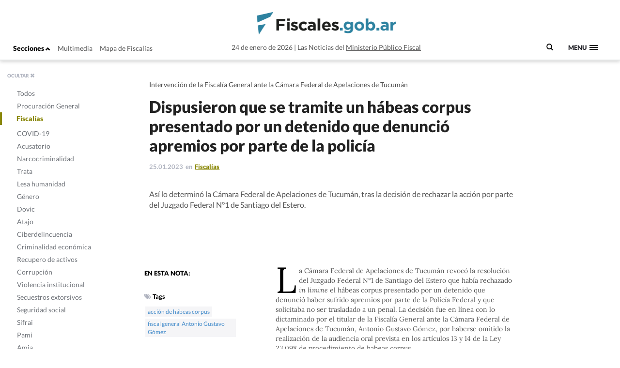

--- FILE ---
content_type: text/html; charset=UTF-8
request_url: https://www.fiscales.gob.ar/fiscalias/dispusieron-que-se-tramite-un-habeas-corpus-presentado-por-un-detenido-que-denuncio-apremios-por-parte-de-la-policia/
body_size: 12614
content:
<!DOCTYPE html>
<!--[if IE 7]>
<html class="ie ie7" lang="es-AR">
<link rel="stylesheet" type="text/css" href="ie7.css" />
<![endif]-->
<!--[if IE 8]>
<html class="ie ie8" lang="es-AR">
<link rel="stylesheet" type="text/css" href="/wp-content/themes/global-includes/css/ie8.css" />
<![endif]-->
<!--[if !(IE 7) | !(IE 8)  ]><!-->
<html lang="es-AR">
<!--<![endif]-->
<head>
    <meta charset="UTF-8" />
    <meta http-equiv="X-UA-Compatible" content="IE=edge" />
    <meta name="viewport" content="width=device-width, initial-scale=1">
    <link rel="shortcut icon" href="https://www.fiscales.gob.ar/favicon.ico" />
    <meta property="og:url" content="https://www.fiscales.gob.ar/fiscalias/dispusieron-que-se-tramite-un-habeas-corpus-presentado-por-un-detenido-que-denuncio-apremios-por-parte-de-la-policia/" />
    <meta property="og:type" content="article" />
    <meta property="og:title" content="Dispusieron que se tramite un hábeas corpus presentado por un detenido que denunció apremios por parte de la policía" />
    <meta property="og:image" content="https://www.fiscales.gob.ar/wp-content/themes/images/logo_fiscales_300.jpg"/>
<meta name="twitter:title" content="Dispusieron que se tramite un hábeas corpus presentado por un detenido que denunció apremios por parte de la policía" />
<meta name="twitter:card" content="summary_large_image" />
<meta name="twitter:image" content="https://www.fiscales.gob.ar/wp-content/themes/images/logo_fiscales_300.jpg" />
<meta name="twitter:url" content="https://www.fiscales.gob.ar/fiscalias/dispusieron-que-se-tramite-un-habeas-corpus-presentado-por-un-detenido-que-denuncio-apremios-por-parte-de-la-policia/" />
<meta name="robots" content="max-image-preview:large" />
    <title>Dispusieron que se tramite un hábeas corpus presentado por un detenido que denunció apremios por parte de la policía | Fiscales.gob.ar</title>
    <link href="https://www.fiscales.gob.ar/wp-content/themes/global-includes/bootstrap-3.2.0-dist/css/bootstrap.css" rel="stylesheet">
    <link href='https://recursos.mpf.gov.ar/StaticContent/sitios/fiscales-gob-ar.css?a' rel='stylesheet' type='text/css'>
    <link rel="profile" href="http://gmpg.org/xfn/11" />
    <link rel="pingback" href="https://www.fiscales.gob.ar/xmlrpc.php" />
        <!--[if lt IE 9]>
    <script src="https://www.fiscales.gob.ar/wp-content/themes/fiscales/js/html5.js" type="text/javascript"></script>
    <![endif]-->
    <meta name='robots' content='max-image-preview:large' />
	<style>img:is([sizes="auto" i], [sizes^="auto," i]) { contain-intrinsic-size: 3000px 1500px }</style>
	<link rel='dns-prefetch' href='//recursos.mpf.gov.ar' />
<link rel='stylesheet' id='wp-block-library-css' href='https://www.fiscales.gob.ar/wp-includes/css/dist/block-library/style.min.css?ver=6.8.3' type='text/css' media='all' />
<style id='classic-theme-styles-inline-css' type='text/css'>
/*! This file is auto-generated */
.wp-block-button__link{color:#fff;background-color:#32373c;border-radius:9999px;box-shadow:none;text-decoration:none;padding:calc(.667em + 2px) calc(1.333em + 2px);font-size:1.125em}.wp-block-file__button{background:#32373c;color:#fff;text-decoration:none}
</style>
<style id='co-authors-plus-coauthors-style-inline-css' type='text/css'>
.wp-block-co-authors-plus-coauthors.is-layout-flow [class*=wp-block-co-authors-plus]{display:inline}

</style>
<style id='co-authors-plus-avatar-style-inline-css' type='text/css'>
.wp-block-co-authors-plus-avatar :where(img){height:auto;max-width:100%;vertical-align:bottom}.wp-block-co-authors-plus-coauthors.is-layout-flow .wp-block-co-authors-plus-avatar :where(img){vertical-align:middle}.wp-block-co-authors-plus-avatar:is(.alignleft,.alignright){display:table}.wp-block-co-authors-plus-avatar.aligncenter{display:table;margin-inline:auto}

</style>
<style id='co-authors-plus-image-style-inline-css' type='text/css'>
.wp-block-co-authors-plus-image{margin-bottom:0}.wp-block-co-authors-plus-image :where(img){height:auto;max-width:100%;vertical-align:bottom}.wp-block-co-authors-plus-coauthors.is-layout-flow .wp-block-co-authors-plus-image :where(img){vertical-align:middle}.wp-block-co-authors-plus-image:is(.alignfull,.alignwide) :where(img){width:100%}.wp-block-co-authors-plus-image:is(.alignleft,.alignright){display:table}.wp-block-co-authors-plus-image.aligncenter{display:table;margin-inline:auto}

</style>
<style id='global-styles-inline-css' type='text/css'>
:root{--wp--preset--aspect-ratio--square: 1;--wp--preset--aspect-ratio--4-3: 4/3;--wp--preset--aspect-ratio--3-4: 3/4;--wp--preset--aspect-ratio--3-2: 3/2;--wp--preset--aspect-ratio--2-3: 2/3;--wp--preset--aspect-ratio--16-9: 16/9;--wp--preset--aspect-ratio--9-16: 9/16;--wp--preset--color--black: #000000;--wp--preset--color--cyan-bluish-gray: #abb8c3;--wp--preset--color--white: #ffffff;--wp--preset--color--pale-pink: #f78da7;--wp--preset--color--vivid-red: #cf2e2e;--wp--preset--color--luminous-vivid-orange: #ff6900;--wp--preset--color--luminous-vivid-amber: #fcb900;--wp--preset--color--light-green-cyan: #7bdcb5;--wp--preset--color--vivid-green-cyan: #00d084;--wp--preset--color--pale-cyan-blue: #8ed1fc;--wp--preset--color--vivid-cyan-blue: #0693e3;--wp--preset--color--vivid-purple: #9b51e0;--wp--preset--gradient--vivid-cyan-blue-to-vivid-purple: linear-gradient(135deg,rgba(6,147,227,1) 0%,rgb(155,81,224) 100%);--wp--preset--gradient--light-green-cyan-to-vivid-green-cyan: linear-gradient(135deg,rgb(122,220,180) 0%,rgb(0,208,130) 100%);--wp--preset--gradient--luminous-vivid-amber-to-luminous-vivid-orange: linear-gradient(135deg,rgba(252,185,0,1) 0%,rgba(255,105,0,1) 100%);--wp--preset--gradient--luminous-vivid-orange-to-vivid-red: linear-gradient(135deg,rgba(255,105,0,1) 0%,rgb(207,46,46) 100%);--wp--preset--gradient--very-light-gray-to-cyan-bluish-gray: linear-gradient(135deg,rgb(238,238,238) 0%,rgb(169,184,195) 100%);--wp--preset--gradient--cool-to-warm-spectrum: linear-gradient(135deg,rgb(74,234,220) 0%,rgb(151,120,209) 20%,rgb(207,42,186) 40%,rgb(238,44,130) 60%,rgb(251,105,98) 80%,rgb(254,248,76) 100%);--wp--preset--gradient--blush-light-purple: linear-gradient(135deg,rgb(255,206,236) 0%,rgb(152,150,240) 100%);--wp--preset--gradient--blush-bordeaux: linear-gradient(135deg,rgb(254,205,165) 0%,rgb(254,45,45) 50%,rgb(107,0,62) 100%);--wp--preset--gradient--luminous-dusk: linear-gradient(135deg,rgb(255,203,112) 0%,rgb(199,81,192) 50%,rgb(65,88,208) 100%);--wp--preset--gradient--pale-ocean: linear-gradient(135deg,rgb(255,245,203) 0%,rgb(182,227,212) 50%,rgb(51,167,181) 100%);--wp--preset--gradient--electric-grass: linear-gradient(135deg,rgb(202,248,128) 0%,rgb(113,206,126) 100%);--wp--preset--gradient--midnight: linear-gradient(135deg,rgb(2,3,129) 0%,rgb(40,116,252) 100%);--wp--preset--font-size--small: 13px;--wp--preset--font-size--medium: 20px;--wp--preset--font-size--large: 36px;--wp--preset--font-size--x-large: 42px;--wp--preset--spacing--20: 0.44rem;--wp--preset--spacing--30: 0.67rem;--wp--preset--spacing--40: 1rem;--wp--preset--spacing--50: 1.5rem;--wp--preset--spacing--60: 2.25rem;--wp--preset--spacing--70: 3.38rem;--wp--preset--spacing--80: 5.06rem;--wp--preset--shadow--natural: 6px 6px 9px rgba(0, 0, 0, 0.2);--wp--preset--shadow--deep: 12px 12px 50px rgba(0, 0, 0, 0.4);--wp--preset--shadow--sharp: 6px 6px 0px rgba(0, 0, 0, 0.2);--wp--preset--shadow--outlined: 6px 6px 0px -3px rgba(255, 255, 255, 1), 6px 6px rgba(0, 0, 0, 1);--wp--preset--shadow--crisp: 6px 6px 0px rgba(0, 0, 0, 1);}:where(.is-layout-flex){gap: 0.5em;}:where(.is-layout-grid){gap: 0.5em;}body .is-layout-flex{display: flex;}.is-layout-flex{flex-wrap: wrap;align-items: center;}.is-layout-flex > :is(*, div){margin: 0;}body .is-layout-grid{display: grid;}.is-layout-grid > :is(*, div){margin: 0;}:where(.wp-block-columns.is-layout-flex){gap: 2em;}:where(.wp-block-columns.is-layout-grid){gap: 2em;}:where(.wp-block-post-template.is-layout-flex){gap: 1.25em;}:where(.wp-block-post-template.is-layout-grid){gap: 1.25em;}.has-black-color{color: var(--wp--preset--color--black) !important;}.has-cyan-bluish-gray-color{color: var(--wp--preset--color--cyan-bluish-gray) !important;}.has-white-color{color: var(--wp--preset--color--white) !important;}.has-pale-pink-color{color: var(--wp--preset--color--pale-pink) !important;}.has-vivid-red-color{color: var(--wp--preset--color--vivid-red) !important;}.has-luminous-vivid-orange-color{color: var(--wp--preset--color--luminous-vivid-orange) !important;}.has-luminous-vivid-amber-color{color: var(--wp--preset--color--luminous-vivid-amber) !important;}.has-light-green-cyan-color{color: var(--wp--preset--color--light-green-cyan) !important;}.has-vivid-green-cyan-color{color: var(--wp--preset--color--vivid-green-cyan) !important;}.has-pale-cyan-blue-color{color: var(--wp--preset--color--pale-cyan-blue) !important;}.has-vivid-cyan-blue-color{color: var(--wp--preset--color--vivid-cyan-blue) !important;}.has-vivid-purple-color{color: var(--wp--preset--color--vivid-purple) !important;}.has-black-background-color{background-color: var(--wp--preset--color--black) !important;}.has-cyan-bluish-gray-background-color{background-color: var(--wp--preset--color--cyan-bluish-gray) !important;}.has-white-background-color{background-color: var(--wp--preset--color--white) !important;}.has-pale-pink-background-color{background-color: var(--wp--preset--color--pale-pink) !important;}.has-vivid-red-background-color{background-color: var(--wp--preset--color--vivid-red) !important;}.has-luminous-vivid-orange-background-color{background-color: var(--wp--preset--color--luminous-vivid-orange) !important;}.has-luminous-vivid-amber-background-color{background-color: var(--wp--preset--color--luminous-vivid-amber) !important;}.has-light-green-cyan-background-color{background-color: var(--wp--preset--color--light-green-cyan) !important;}.has-vivid-green-cyan-background-color{background-color: var(--wp--preset--color--vivid-green-cyan) !important;}.has-pale-cyan-blue-background-color{background-color: var(--wp--preset--color--pale-cyan-blue) !important;}.has-vivid-cyan-blue-background-color{background-color: var(--wp--preset--color--vivid-cyan-blue) !important;}.has-vivid-purple-background-color{background-color: var(--wp--preset--color--vivid-purple) !important;}.has-black-border-color{border-color: var(--wp--preset--color--black) !important;}.has-cyan-bluish-gray-border-color{border-color: var(--wp--preset--color--cyan-bluish-gray) !important;}.has-white-border-color{border-color: var(--wp--preset--color--white) !important;}.has-pale-pink-border-color{border-color: var(--wp--preset--color--pale-pink) !important;}.has-vivid-red-border-color{border-color: var(--wp--preset--color--vivid-red) !important;}.has-luminous-vivid-orange-border-color{border-color: var(--wp--preset--color--luminous-vivid-orange) !important;}.has-luminous-vivid-amber-border-color{border-color: var(--wp--preset--color--luminous-vivid-amber) !important;}.has-light-green-cyan-border-color{border-color: var(--wp--preset--color--light-green-cyan) !important;}.has-vivid-green-cyan-border-color{border-color: var(--wp--preset--color--vivid-green-cyan) !important;}.has-pale-cyan-blue-border-color{border-color: var(--wp--preset--color--pale-cyan-blue) !important;}.has-vivid-cyan-blue-border-color{border-color: var(--wp--preset--color--vivid-cyan-blue) !important;}.has-vivid-purple-border-color{border-color: var(--wp--preset--color--vivid-purple) !important;}.has-vivid-cyan-blue-to-vivid-purple-gradient-background{background: var(--wp--preset--gradient--vivid-cyan-blue-to-vivid-purple) !important;}.has-light-green-cyan-to-vivid-green-cyan-gradient-background{background: var(--wp--preset--gradient--light-green-cyan-to-vivid-green-cyan) !important;}.has-luminous-vivid-amber-to-luminous-vivid-orange-gradient-background{background: var(--wp--preset--gradient--luminous-vivid-amber-to-luminous-vivid-orange) !important;}.has-luminous-vivid-orange-to-vivid-red-gradient-background{background: var(--wp--preset--gradient--luminous-vivid-orange-to-vivid-red) !important;}.has-very-light-gray-to-cyan-bluish-gray-gradient-background{background: var(--wp--preset--gradient--very-light-gray-to-cyan-bluish-gray) !important;}.has-cool-to-warm-spectrum-gradient-background{background: var(--wp--preset--gradient--cool-to-warm-spectrum) !important;}.has-blush-light-purple-gradient-background{background: var(--wp--preset--gradient--blush-light-purple) !important;}.has-blush-bordeaux-gradient-background{background: var(--wp--preset--gradient--blush-bordeaux) !important;}.has-luminous-dusk-gradient-background{background: var(--wp--preset--gradient--luminous-dusk) !important;}.has-pale-ocean-gradient-background{background: var(--wp--preset--gradient--pale-ocean) !important;}.has-electric-grass-gradient-background{background: var(--wp--preset--gradient--electric-grass) !important;}.has-midnight-gradient-background{background: var(--wp--preset--gradient--midnight) !important;}.has-small-font-size{font-size: var(--wp--preset--font-size--small) !important;}.has-medium-font-size{font-size: var(--wp--preset--font-size--medium) !important;}.has-large-font-size{font-size: var(--wp--preset--font-size--large) !important;}.has-x-large-font-size{font-size: var(--wp--preset--font-size--x-large) !important;}
:where(.wp-block-post-template.is-layout-flex){gap: 1.25em;}:where(.wp-block-post-template.is-layout-grid){gap: 1.25em;}
:where(.wp-block-columns.is-layout-flex){gap: 2em;}:where(.wp-block-columns.is-layout-grid){gap: 2em;}
:root :where(.wp-block-pullquote){font-size: 1.5em;line-height: 1.6;}
</style>
<link rel='stylesheet' id='contact-form-7-css' href='https://www.fiscales.gob.ar/wp-content/plugins/contact-form-7/includes/css/styles.css?ver=6.1.1' type='text/css' media='all' />
<link rel='stylesheet' id='style-name-css' href='https://www.fiscales.gob.ar/wp-content/themes/fiscales/style.css?ver=202509161317' type='text/css' media='all' />
<link rel='stylesheet' id='font-awesome-css' href='https://www.fiscales.gob.ar/wp-content/themes/global-includes//font-awesome-4.7.0/css/font-awesome.min.css?ver=6.8.3' type='text/css' media='all' />
<link rel='stylesheet' id='dashicons-css' href='https://www.fiscales.gob.ar/wp-includes/css/dashicons.min.css?ver=6.8.3' type='text/css' media='all' />
<link rel='stylesheet' id='bxslider-css' href='https://www.fiscales.gob.ar/wp-content/themes/global-includes/jquery.bxslider/jquery.bxslider.css?ver=6.8.3' type='text/css' media='all' />
<link rel='stylesheet' id='jquery-ui-css-css' href='https://recursos.mpf.gov.ar/StaticContent//jquery-ui-1.12.1/jquery-ui.css?ver=6.8.3' type='text/css' media='all' />
<script type="text/javascript" src="https://www.fiscales.gob.ar/wp-includes/js/jquery/jquery.min.js?ver=3.7.1" id="jquery-core-js"></script>
<script type="text/javascript" src="https://www.fiscales.gob.ar/wp-includes/js/jquery/jquery-migrate.min.js?ver=3.4.1" id="jquery-migrate-js"></script>
<script type="text/javascript" src="https://www.fiscales.gob.ar/wp-content/themes/fiscales/js/helper.js?ver=6.8.3" id="helperjs-js"></script>
<script type="text/javascript" src="https://www.fiscales.gob.ar/wp-content/themes/fiscales/js/imageloaded.min.js?ver=6.8.3" id="cargar_imagedloaded-js"></script>
<script type="text/javascript" src="https://www.fiscales.gob.ar/wp-content/themes/global-includes/jquery.bxslider/jquery.bxslider.min.js?ver=202509161317" id="bxslider-script-js"></script>
<script type="text/javascript" src="https://www.fiscales.gob.ar/wp-content/themes/global-includes/js/jquery.masonry.min.js?ver=202509161317" id="mansonry-js"></script>
<script type="text/javascript" src="https://www.fiscales.gob.ar/wp-content/themes/global-includes/js/jquery.highlight.js?ver=202509161317" id="highlight-js"></script>
<script type="text/javascript" src="https://www.fiscales.gob.ar/wp-content/themes/global-includes/colorbox/jquery.colorbox-min.js?ver=202509161317" id="colorbox-js"></script>
<script type="text/javascript" src="https://www.fiscales.gob.ar/wp-content/themes/global-includes/js/helpers.js?ver=202509161317" id="helpers-js"></script>
<link rel="EditURI" type="application/rsd+xml" title="RSD" href="https://www.fiscales.gob.ar/xmlrpc.php?rsd" />
<meta name="generator" content="WordPress 6.8.3" />
<link rel="canonical" href="https://www.fiscales.gob.ar/fiscalias/dispusieron-que-se-tramite-un-habeas-corpus-presentado-por-un-detenido-que-denuncio-apremios-por-parte-de-la-policia/" />
<link rel='shortlink' href='https://www.fiscales.gob.ar/?p=180432' />
<link rel="alternate" title="oEmbed (JSON)" type="application/json+oembed" href="https://www.fiscales.gob.ar/wp-json/oembed/1.0/embed?url=https%3A%2F%2Fwww.fiscales.gob.ar%2Ffiscalias%2Fdispusieron-que-se-tramite-un-habeas-corpus-presentado-por-un-detenido-que-denuncio-apremios-por-parte-de-la-policia%2F" />
<link rel="alternate" title="oEmbed (XML)" type="text/xml+oembed" href="https://www.fiscales.gob.ar/wp-json/oembed/1.0/embed?url=https%3A%2F%2Fwww.fiscales.gob.ar%2Ffiscalias%2Fdispusieron-que-se-tramite-un-habeas-corpus-presentado-por-un-detenido-que-denuncio-apremios-por-parte-de-la-policia%2F&#038;format=xml" />
<!-- nodo:2-->    <script src="https://www.fiscales.gob.ar/wp-content/themes/global-includes/bootstrap-3.2.0-dist/js/bootstrap.min.js" ></script>
    <style type="text/css">
    html { -webkit-font-smoothing: antialiased; }
    </style>

</head>

<body>
  <header class="fs-header fs-header-mobile">
    <div class="container-fluid">
        <div class="row">
            <div class="col-md-4 header-contenedor header-contenedor-mobile">
                <ul class="menu-izquierda">
                    <li>
                        <button id="showLeftPush">Secciones <span class="glyphicon glyphicon-chevron-up"></span></button>
                    </li>
                    <li id="menu-item-12102" class="menu-item menu-item-type-custom menu-item-object-custom menu-item-12102"><a target="_blank" href="/multimedia">Multimedia</a></li>
<li id="menu-item-12103" class="menu-item menu-item-type-custom menu-item-object-custom menu-item-12103"><a href="http://www.mpf.gob.ar/mapa-fiscalias/">Mapa de Fiscalías</a></li>
                </ul>
            </div>
                        <div class="header-container col-xs-12 col-md-6">
                <div class="header-txt-2 izq">24 de enero de 2026</div>
                <div class="fs-logo"><a href="https://www.fiscales.gob.ar/" title="Fiscales.gob.ar" rel="home"><img class="img-logo" src="/wp-content/themes/fiscales/images/logofiscales-lg.png" alt="Logo"></a></div>
                <div class="fs-logo-menu hidden">
                    <a href="#0"><img class="img-logo" src="/wp-content/themes/fiscales/images/logofiscales-lg.png" alt="Logo"></a>
                </div>
                <div class="header-txt-2 der">Las Noticias del <a class="link" href="http://www.mpf.gob.ar">Ministerio Público Fiscal</a></div>
                <div class="header-txt-1">24 de enero de 2026  |  Las Noticias del <a class="link" href="http://www.mpf.gob.ar">Ministerio Público Fiscal</a></div>
            </div>
        </div>
        <div class="buscador-menu">
            <form role="search" method="get" id="searchform" action="/">
                <label for="s">
                    <span class="glyphicon glyphicon-search"></span>
                </label>
                <input type="text" name="s" value="" placeholder=" Buscar" class="" id="s" />
            </form>
        </div>
        <a class="fs-primary-nav-trigger" href="#0">
            <span class="fs-menu-text">Menu</span><span class="fs-menu-icon"></span>
        </a> <!-- fs-primary-nav-trigger -->
    </div>
</header>

<nav>
    <div class="container-fluid">
        <ul class="fs-primary-nav">
            <div class="col-md-1"></div>
           <li id="menu-item-12113" class="title-hide col-md-2 menu-item menu-item-type-custom menu-item-object-custom menu-item-has-children menu-item-12113"><a href="#columna1">Columna1</a>
<ul class="sub-menu">
	<li id="menu-item-12184" class="menu-item menu-item-type-taxonomy menu-item-object-category menu-item-12184"><a href="https://www.fiscales.gob.ar/procuracion-general/">Procuración General</a></li>
	<li id="menu-item-12179" class="menu-item menu-item-type-taxonomy menu-item-object-category current-post-ancestor current-menu-parent current-post-parent menu-item-has-children menu-item-12179 current-menu-item"><a href="https://www.fiscales.gob.ar/fiscalias/">Fiscalías</a>
	<ul class="sub-menu">
		<li id="menu-item-12212" class="hide menu-item menu-item-type-custom menu-item-object-custom menu-item-12212"><a href="http://www.mpf.gob.ar/mapa-fiscalias/">Mapa de Fiscalías</a></li>
		<li id="menu-item-12213" class="hide menu-item menu-item-type-custom menu-item-object-custom menu-item-has-children menu-item-12213"><a href="#">Unidades Especiales</a>
		<ul class="sub-menu">
			<li id="menu-item-12214" class="hide menu-item menu-item-type-custom menu-item-object-custom menu-item-12214"><a href="http://www.mpf.gob.ar/ufiamia/">Amia</a></li>
			<li id="menu-item-12216" class="hide menu-item menu-item-type-custom menu-item-object-custom menu-item-12216"><a href="http://www.mpf.gob.ar/delitos-con-autor-desconocido/">Delitos de Autor Desconocido</a></li>
			<li id="menu-item-12218" class="hide menu-item menu-item-type-custom menu-item-object-custom menu-item-12218"><a href="http://www.mpf.gob.ar/ufisex/">Delito contra la Integridad Sexual</a></li>
			<li id="menu-item-12219" class="hide menu-item menu-item-type-custom menu-item-object-custom menu-item-12219"><a href="http://www.mpf.gob.ar/ufipami/">Pami</a></li>
			<li id="menu-item-12220" class="hide menu-item menu-item-type-custom menu-item-object-custom menu-item-12220"><a href="http://www.mpf.gob.ar/ufirenar/">Renar</a></li>
			<li id="menu-item-12215" class="hide menu-item menu-item-type-custom menu-item-object-custom menu-item-12215"><a href="http://www.mpf.gob.ar/ufises/">Seguridad Social</a></li>
			<li id="menu-item-18975" class="hide menu-item menu-item-type-custom menu-item-object-custom menu-item-18975"><a href="https://www.mpf.gob.ar/ufese/">Secuestros Extorsivos</a></li>
		</ul>
</li>
	</ul>
</li>
	<li id="menu-item-64533" class="menu-item menu-item-type-taxonomy menu-item-object-category menu-item-64533"><a href="https://www.fiscales.gob.ar/acusatorio/">Acusatorio</a></li>
	<li id="menu-item-12181" class="menu-item menu-item-type-taxonomy menu-item-object-category menu-item-has-children menu-item-12181"><a href="https://www.fiscales.gob.ar/lesa-humanidad/">Lesa humanidad</a>
	<ul class="sub-menu">
		<li id="menu-item-12243" class="menu-item menu-item-type-custom menu-item-object-custom menu-item-12243"><a href="/lesa-humanidad/?tipo-entrada=informes">Informes</a></li>
		<li id="menu-item-12244" class="menu-item menu-item-type-custom menu-item-object-custom menu-item-12244"><a href="/lesa-humanidad/?tipo-entrada=agenda">Agenda</a></li>
		<li id="menu-item-12269" class="menu-item menu-item-type-post_type menu-item-object-page menu-item-12269"><a href="https://www.fiscales.gob.ar/unidad-de-apropiacion/">Unidad de Apropiación</a></li>
		<li id="menu-item-12285" class="menu-item menu-item-type-custom menu-item-object-custom menu-item-12285"><a href="/lesa-humanidad/?tipo-entrada=estadisticas">Estadísticas</a></li>
	</ul>
</li>
</ul>
</li>
<li id="menu-item-12169" class="title-hide col-md-2 menu-item menu-item-type-custom menu-item-object-custom menu-item-has-children menu-item-12169"><a href="http://Columna2">Columna2</a>
<ul class="sub-menu">
	<li id="menu-item-12177" class="menu-item menu-item-type-taxonomy menu-item-object-category menu-item-12177"><a href="https://www.fiscales.gob.ar/criminalidad-economica/">Criminalidad económica</a></li>
	<li id="menu-item-12176" class="menu-item menu-item-type-taxonomy menu-item-object-category menu-item-12176"><a href="https://www.fiscales.gob.ar/corrupcion/">Corrupción</a></li>
	<li id="menu-item-12182" class="menu-item menu-item-type-taxonomy menu-item-object-category menu-item-12182"><a href="https://www.fiscales.gob.ar/narcocriminalidad/">Narcocriminalidad</a></li>
	<li id="menu-item-12185" class="menu-item menu-item-type-taxonomy menu-item-object-category menu-item-has-children menu-item-12185"><a href="https://www.fiscales.gob.ar/trata/">Trata</a>
	<ul class="sub-menu">
		<li id="menu-item-12271" class="menu-item menu-item-type-custom menu-item-object-custom menu-item-12271"><a href="/trata/?tipo-entrada=informes">Informes</a></li>
		<li id="menu-item-12272" class="menu-item menu-item-type-custom menu-item-object-custom menu-item-12272"><a href="#">Herramientas</a></li>
	</ul>
</li>
</ul>
</li>
<li id="menu-item-12170" class="title-hide col-md-2 menu-item menu-item-type-custom menu-item-object-custom menu-item-has-children menu-item-12170"><a href="#columna3">Columna3</a>
<ul class="sub-menu">
	<li id="menu-item-12799" class="menu-item menu-item-type-taxonomy menu-item-object-category menu-item-12799"><a href="https://www.fiscales.gob.ar/amia/">Amia</a></li>
	<li id="menu-item-12173" class="menu-item menu-item-type-taxonomy menu-item-object-category menu-item-has-children menu-item-12173"><a href="https://www.fiscales.gob.ar/atajo/">Atajo</a>
	<ul class="sub-menu">
		<li id="menu-item-17586" class="menu-item menu-item-type-post_type menu-item-object-page menu-item-17586"><a href="https://www.fiscales.gob.ar/que-son-las-agencias-atajo/">¿Qué son las agencias ATAJO?</a></li>
		<li id="menu-item-12245" class="menu-item menu-item-type-custom menu-item-object-custom menu-item-12245"><a href="/atajo/?tipo-entrada=agenda">Agenda</a></li>
		<li id="menu-item-12275" class="menu-item menu-item-type-custom menu-item-object-custom menu-item-12275"><a href="/atajo/?tipo-entrada=atajo-federal">Atajo Federal</a></li>
		<li id="menu-item-12276" class="menu-item menu-item-type-custom menu-item-object-custom menu-item-12276"><a href="/atajo/?tipo-entrada=documentos">Documentos</a></li>
		<li id="menu-item-12277" class="menu-item menu-item-type-custom menu-item-object-custom menu-item-12277"><a href="/atajo/?tipo-entrada=boletin-mensual">Boletín Mensual</a></li>
		<li id="menu-item-12278" class="menu-item menu-item-type-custom menu-item-object-custom menu-item-12278"><a href="/atajo/?tipo-entrada=videos">Videos</a></li>
	</ul>
</li>
</ul>
</li>
<li id="menu-item-12171" class="title-hide col-md-2 menu-item menu-item-type-custom menu-item-object-custom menu-item-has-children menu-item-12171"><a href="#columna4">Columna4</a>
<ul class="sub-menu">
	<li id="menu-item-12186" class="menu-item menu-item-type-taxonomy menu-item-object-category menu-item-has-children menu-item-12186"><a href="https://www.fiscales.gob.ar/violencia-institucional/">Violencia institucional</a>
	<ul class="sub-menu">
		<li id="menu-item-12279" class="menu-item menu-item-type-custom menu-item-object-custom menu-item-12279"><a href="/violencia-institucional/?tipo-entrada=informes">Informes</a></li>
	</ul>
</li>
	<li id="menu-item-12180" class="menu-item menu-item-type-taxonomy menu-item-object-category menu-item-has-children menu-item-12180"><a href="https://www.fiscales.gob.ar/genero/">Género</a>
	<ul class="sub-menu">
		<li id="menu-item-12280" class="menu-item menu-item-type-custom menu-item-object-custom menu-item-12280"><a href="/tipo_resolucion/genero">Resoluciones</a></li>
		<li id="menu-item-12281" class="menu-item menu-item-type-custom menu-item-object-custom menu-item-12281"><a href="/tipo_normativa/genero">Normativas Internacional y local</a></li>
	</ul>
</li>
	<li id="menu-item-12178" class="menu-item menu-item-type-taxonomy menu-item-object-category menu-item-12178"><a href="https://www.fiscales.gob.ar/dovic/">Dovic</a></li>
	<li id="menu-item-12174" class="menu-item menu-item-type-taxonomy menu-item-object-category menu-item-12174"><a href="https://www.fiscales.gob.ar/capacitacion/">Capacitación</a></li>
	<li id="menu-item-12175" class="menu-item menu-item-type-taxonomy menu-item-object-category menu-item-12175"><a href="https://www.fiscales.gob.ar/ciberdelincuencia/">Ciberdelincuencia</a></li>
	<li id="menu-item-16221" class="menu-item menu-item-type-taxonomy menu-item-object-category menu-item-16221"><a href="https://www.fiscales.gob.ar/usuarios-y-consumidores/">Usuarios y consumidores</a></li>
</ul>
</li>
<li id="menu-item-12172" class="title-hide col-md-2 menu-item menu-item-type-custom menu-item-object-custom menu-item-has-children menu-item-12172"><a href="#columna5">Columna5</a>
<ul class="sub-menu">
	<li id="menu-item-12187" class="menu-item menu-item-type-custom menu-item-object-custom menu-item-12187"><a target="_blank" href="https://www.youtube.com/user/PGNcomunicacion">Sección Multimedia</a></li>
	<li id="menu-item-12188" class="menu-item menu-item-type-custom menu-item-object-custom menu-item-12188"><a href="http://www.mpf.gob.ar/mapa-fiscalias/">Mapa de Fiscalías</a></li>
	<li id="menu-item-12189" class="menu-item menu-item-type-custom menu-item-object-custom menu-item-12189"><a href="http://www.mpf.gob.ar/cppn/">Nuevo Código Procesal Penal</a></li>
	<li id="menu-item-12190" class="menu-item menu-item-type-custom menu-item-object-custom menu-item-has-children menu-item-12190"><a href="#">Redes Sociales</a>
	<ul class="sub-menu">
		<li id="menu-item-12191" class="menu-item menu-item-type-custom menu-item-object-custom menu-item-12191"><a target="_blank" href="https://www.facebook.com/Procuraci%C3%B3n-General-de-la-Naci%C3%B3n-120906011400653/">Facebook</a></li>
		<li id="menu-item-12192" class="menu-item menu-item-type-custom menu-item-object-custom menu-item-12192"><a target="_blank" href="https://twitter.com/FiscalesGobAr">Twitter</a></li>
		<li id="menu-item-12193" class="menu-item menu-item-type-custom menu-item-object-custom menu-item-12193"><a target="_blank" href="https://www.youtube.com/user/PGNcomunicacion">Youtube</a></li>
	</ul>
</li>
</ul>
</li>
        </ul>
    </div>
</nav>

<meta property="og:description" content="Intervención de la Fiscalía General ante la Cámara Federal de Apelaciones de Tucumán" />

<div class="content single-template">

<nav class="cbp-spmenu cbp-spmenu-vertical cbp-spmenu-left cbp-spmenu-open hidden-xs" id="cbp-spmenu-s1">
    <div class="boton-cerrar">
        <button id="showLeftPush2">OCULTAR <span class="glyphicon glyphicon-remove"></span></button>
    </div>
    <div class="menu-hover">
        <ul>
            <li id="menu-item-12124" class="activo-todos menu-item menu-item-type-custom menu-item-object-custom menu-item-12124"><a href="/#">Todos</a></li>
<li id="menu-item-12094" class="activo-procuracion-general menu-item menu-item-type-taxonomy menu-item-object-category menu-item-12094"><a href="https://www.fiscales.gob.ar/procuracion-general/">Procuración General</a></li>
<li id="menu-item-12093" class="activo-fiscalias menu-item menu-item-type-taxonomy menu-item-object-category current-post-ancestor current-menu-parent current-post-parent menu-item-has-children menu-item-12093 current-menu-item"><a href="https://www.fiscales.gob.ar/fiscalias/">Fiscalías</a>
<ul class="sub-menu">
	<li id="menu-item-12142" class="hide menu-item menu-item-type-custom menu-item-object-custom menu-item-12142"><a href="http://www.mpf.gob.ar/mapa-fiscalias/">Mapa de Fiscalías</a></li>
	<li id="menu-item-12143" class="hide menu-item menu-item-type-custom menu-item-object-custom menu-item-has-children menu-item-12143"><a href="#">Unidades Especiales</a>
	<ul class="sub-menu">
		<li id="menu-item-12144" class="hide menu-item menu-item-type-custom menu-item-object-custom menu-item-12144"><a href="http://www.mpf.gob.ar/ufiamia/">Amia</a></li>
		<li id="menu-item-12146" class="hide menu-item menu-item-type-custom menu-item-object-custom menu-item-12146"><a href="http://www.mpf.gob.ar/delitos-con-autor-desconocido/">Delitos de Autor Desconocido</a></li>
		<li id="menu-item-12147" class="hide menu-item menu-item-type-custom menu-item-object-custom menu-item-12147"><a href="http://www.mpf.gob.ar/ufisex/">Delito contra la Integridad Sexual</a></li>
		<li id="menu-item-12148" class="hide menu-item menu-item-type-custom menu-item-object-custom menu-item-12148"><a href="http://www.mpf.gob.ar/ufipami/">Pami</a></li>
		<li id="menu-item-12149" class="hide menu-item menu-item-type-custom menu-item-object-custom menu-item-12149"><a href="http://www.mpf.gob.ar/ufirenar/">Renar</a></li>
		<li id="menu-item-18976" class="hide menu-item menu-item-type-custom menu-item-object-custom menu-item-18976"><a href="https://www.mpf.gob.ar/ufese/">Secuestros Extorsivos</a></li>
		<li id="menu-item-12145" class="hide menu-item menu-item-type-custom menu-item-object-custom menu-item-12145"><a href="http://www.mpf.gob.ar/ufises/">Seguridad Social</a></li>
	</ul>
</li>
</ul>
</li>
<li id="menu-item-91378" class="activo-covid menu-item menu-item-type-custom menu-item-object-custom menu-item-91378"><a href="/covid-19/">COVID-19</a></li>
<li id="menu-item-64503" class="activo-acusatorio menu-item menu-item-type-taxonomy menu-item-object-category menu-item-64503"><a href="https://www.fiscales.gob.ar/acusatorio/">Acusatorio</a></li>
<li id="menu-item-12100" class="activo-narcocriminalidad menu-item menu-item-type-taxonomy menu-item-object-category menu-item-12100"><a href="https://www.fiscales.gob.ar/narcocriminalidad/">Narcocriminalidad</a></li>
<li id="menu-item-12098" class="activo-trata menu-item menu-item-type-taxonomy menu-item-object-category menu-item-has-children menu-item-12098"><a href="https://www.fiscales.gob.ar/trata/">Trata</a>
<ul class="sub-menu">
	<li id="menu-item-12156" class="menu-item menu-item-type-custom menu-item-object-custom menu-item-12156"><a href="/trata/?tipo-entrada=informes">Informes</a></li>
</ul>
</li>
<li id="menu-item-12095" class="activo-lesa-humanidad menu-item menu-item-type-taxonomy menu-item-object-category menu-item-has-children menu-item-12095"><a href="https://www.fiscales.gob.ar/lesa-humanidad/">Lesa humanidad</a>
<ul class="sub-menu">
	<li id="menu-item-12150" class="menu-item menu-item-type-custom menu-item-object-custom menu-item-12150"><a href="/lesa-humanidad/?tipo-entrada=agenda">Agenda</a></li>
	<li id="menu-item-12152" class="menu-item menu-item-type-custom menu-item-object-custom menu-item-12152"><a href="/lesa-humanidad/?tipo-entrada=informes">Informes</a></li>
	<li id="menu-item-12155" class="menu-item menu-item-type-post_type menu-item-object-page menu-item-12155"><a href="https://www.fiscales.gob.ar/unidad-de-apropiacion/">Unidad de Apropiación</a></li>
	<li id="menu-item-12286" class="menu-item menu-item-type-custom menu-item-object-custom menu-item-12286"><a href="/lesa-humanidad/?tipo-entrada=estadisticas">Estadísticas</a></li>
</ul>
</li>
<li id="menu-item-12101" class="activo-genero menu-item menu-item-type-taxonomy menu-item-object-category menu-item-has-children menu-item-12101"><a href="https://www.fiscales.gob.ar/genero/">Género</a>
<ul class="sub-menu">
	<li id="menu-item-112256" class="menu-item menu-item-type-custom menu-item-object-custom menu-item-112256"><a href="/acciones-genero/">Herramientas</a></li>
</ul>
</li>
<li id="menu-item-12123" class="activo-dovic menu-item menu-item-type-taxonomy menu-item-object-category menu-item-12123"><a href="https://www.fiscales.gob.ar/dovic/">Dovic</a></li>
<li id="menu-item-12096" class="activo-atajo menu-item menu-item-type-taxonomy menu-item-object-category menu-item-has-children menu-item-12096"><a href="https://www.fiscales.gob.ar/atajo/">Atajo</a>
<ul class="sub-menu">
	<li id="menu-item-17585" class="menu-item menu-item-type-post_type menu-item-object-page menu-item-17585"><a href="https://www.fiscales.gob.ar/que-son-las-agencias-atajo/">¿Qué son las agencias ATAJO?</a></li>
	<li id="menu-item-12151" class="menu-item menu-item-type-custom menu-item-object-custom menu-item-12151"><a href="/atajo/?tipo-entrada=agenda">Agenda</a></li>
	<li id="menu-item-12160" class="menu-item menu-item-type-custom menu-item-object-custom menu-item-12160"><a href="/atajo/?tipo-entrada=atajo-federal">Atajo Federal</a></li>
	<li id="menu-item-12161" class="menu-item menu-item-type-custom menu-item-object-custom menu-item-12161"><a href="/atajo/?tipo-entrada=documentos">Documentos</a></li>
	<li id="menu-item-12162" class="menu-item menu-item-type-custom menu-item-object-custom menu-item-12162"><a href="/atajo/?tipo-entrada=boletin-mensual">Boletín Mensual</a></li>
	<li id="menu-item-12163" class="menu-item menu-item-type-custom menu-item-object-custom menu-item-12163"><a href="/atajo/?tipo-entrada=videos">Videos</a></li>
</ul>
</li>
<li id="menu-item-12121" class="activo-ciberdelincuencia menu-item menu-item-type-taxonomy menu-item-object-category menu-item-12121"><a href="https://www.fiscales.gob.ar/ciberdelincuencia/">Ciberdelincuencia</a></li>
<li id="menu-item-12097" class="activo-criminalidad-economica menu-item menu-item-type-taxonomy menu-item-object-category menu-item-12097"><a href="https://www.fiscales.gob.ar/criminalidad-economica/">Criminalidad económica</a></li>
<li id="menu-item-22683" class="activo-recupero-de-activos menu-item menu-item-type-taxonomy menu-item-object-category menu-item-22683"><a href="https://www.fiscales.gob.ar/recupero-de-activos/">Recupero de activos</a></li>
<li id="menu-item-12122" class="activo-corrupcion menu-item menu-item-type-taxonomy menu-item-object-category menu-item-12122"><a href="https://www.fiscales.gob.ar/corrupcion/">Corrupción</a></li>
<li id="menu-item-12099" class="activo-violencia-institucional menu-item menu-item-type-taxonomy menu-item-object-category menu-item-has-children menu-item-12099"><a href="https://www.fiscales.gob.ar/violencia-institucional/">Violencia institucional</a>
<ul class="sub-menu">
	<li id="menu-item-12166" class="menu-item menu-item-type-custom menu-item-object-custom menu-item-12166"><a href="/violencia-institucional/?tipo-entrada=informes">Informes</a></li>
</ul>
</li>
<li id="menu-item-22684" class="activo-secuestros-extorsivos menu-item menu-item-type-taxonomy menu-item-object-category menu-item-22684"><a href="https://www.fiscales.gob.ar/secuestros-extorsivos/">Secuestros extorsivos</a></li>
<li id="menu-item-22685" class="activo-seguridad-social menu-item menu-item-type-taxonomy menu-item-object-category menu-item-22685"><a href="https://www.fiscales.gob.ar/seguridad-social/">Seguridad social</a></li>
<li id="menu-item-201389" class="activo-sifrai menu-item menu-item-type-taxonomy menu-item-object-category menu-item-201389"><a href="https://www.fiscales.gob.ar/sifrai/">Sifrai</a></li>
<li id="menu-item-31219" class="activo-pami menu-item menu-item-type-custom menu-item-object-custom menu-item-31219"><a href="/pami">Pami</a></li>
<li id="menu-item-12800" class="activo-amia menu-item menu-item-type-taxonomy menu-item-object-category menu-item-12800"><a href="https://www.fiscales.gob.ar/amia/">Amia</a></li>
<li id="menu-item-22682" class="activo-laboral menu-item menu-item-type-taxonomy menu-item-object-category menu-item-22682"><a href="https://www.fiscales.gob.ar/laboral/">Laboral</a></li>
<li id="menu-item-16230" class="activo-usuarios-y-consumidores menu-item menu-item-type-taxonomy menu-item-object-category menu-item-16230"><a href="https://www.fiscales.gob.ar/usuarios-y-consumidores/">Usuarios y consumidores</a></li>
<li id="menu-item-186096" class="menu-item menu-item-type-taxonomy menu-item-object-category menu-item-186096"><a href="https://www.fiscales.gob.ar/medio-ambiente/">Medio ambiente</a></li>
<li id="menu-item-94442" class="activo-cooperacion-internacional menu-item menu-item-type-custom menu-item-object-custom menu-item-94442"><a href="/cooperacion-internacional">Cooperación internacional</a></li>
<li id="menu-item-12120" class="activo-capacitacion menu-item menu-item-type-taxonomy menu-item-object-category menu-item-12120"><a href="https://www.fiscales.gob.ar/capacitacion/">Capacitación</a></li>
<li id="menu-item-197448" class="menu-item menu-item-type-taxonomy menu-item-object-category menu-item-197448"><a href="https://www.fiscales.gob.ar/concursos/">Concursos</a></li>
<li id="menu-item-27566" class="activo-publicaciones hide menu-item menu-item-type-taxonomy menu-item-object-category menu-item-has-children menu-item-27566"><a href="https://www.fiscales.gob.ar/publicaciones/">Publicaciones</a>
<ul class="sub-menu">
	<li id="menu-item-27567" class="menu-item menu-item-type-custom menu-item-object-custom menu-item-27567"><a href="/publicaciones/?tipo-entrada=informes">Informes</a></li>
	<li id="menu-item-27568" class="menu-item menu-item-type-custom menu-item-object-custom menu-item-27568"><a href="/publicaciones/?tipo-entrada=materiales-de-difusion">Materiales de difusión</a></li>
</ul>
</li>
        </ul>
        <div class="follow">
        <div class="bold negro" >Seguinos</div>
        <ul class="social-share sidebar" style="display:flex; align-items:flex-end">
            
            <li class="f"><a href="https://www.facebook.com/pages/Procuraci%C3%B3n-General-de-la-Naci%C3%B3n/120906011400653?fref=ts" target="_blank"><span class="dashicons dashicons-facebook-alt"></span></a></li>
            <li class="t"><a href="https://twitter.com/FiscalesGobAr" target="_blank"><svg xmlns="http://www.w3.org/2000/svg" viewBox="0 0 512 512" class="dashicons svg-icon-footer" role="img" aria-label="Icono x twitter" title="Icono x twitter"><path d="M389.2 48h70.6L305.6 224.2 487 464H345L233.7 318.6 106.5 464H35.8L200.7 275.5 26.8 48H172.4L272.9 180.9 389.2 48zM364.4 421.8h39.1L151.1 88h-42L364.4 421.8z"/></svg></a></li>
            <li class="y"><a href="https://www.youtube.com/user/PGNcomunicacion" target="_blank"><span class="dashicons dashicons-video-alt3"></span></a></li>
            <li class="instagram"><a href="https://www.instagram.com/ministeriopublicofiscalnacion/?hl=es-la" target="_blank" style="font-size: 16px;"><i class="fa fa-instagram" aria-hidden="true"></i></a></li>
            <li class="ln"><a href="https://www.linkedin.com/company/ministeriopublicofiscal/" target="_blank" style="font-size: 18px;" title="Linkedin"><i class="fa fa-linkedin" aria-hidden="true"></i></a></li>

        </ul>
            </div>
  </div>
</nav>
<script>
    jQuery(document).ready(function($){

    var menuLeft = document.getElementById( 'cbp-spmenu-s1' ),
      showLeftPush = document.getElementById( 'showLeftPush'),
      showLeftPush2 = document.getElementById( 'showLeftPush2'),
      body = document.body;

    showLeftPush.onclick = function() {
    menulateral();
    };
    showLeftPush2.onclick = function() {
    menulateral();

    };
    function menulateral() {

        var ancho=$( window ).width();
        if(ancho > 480){
            classie.toggle( showLeftPush, 'active' );
            classie.toggle( body, 'cbp-spmenu-push-toright' );
            classie.toggle( menuLeft, 'cbp-spmenu-open' );
            disableOther( 'showLeftPush' );
            if($('.offset').hasClass('col-md-offset-2')){
                $('.offset').removeClass('col-md-offset-2');
                $('.offset').removeClass('col-md-10');
                $('.offset').addClass('col-md-12');
                $('#showLeftPush span.glyphicon').removeClass('glyphicon-chevron-up');
                $('#showLeftPush span.glyphicon').addClass('glyphicon-chevron-down');
            }else{
                $('.offset').addClass('col-md-offset-2');
                $('.offset').removeClass('col-md-12');
                $('.offset').addClass('col-md-10');
                $('#showLeftPush span.glyphicon').removeClass('glyphicon-chevron-down');
                $('#showLeftPush span.glyphicon').addClass('glyphicon-chevron-up');
            }
        }else{
            if($('#cbp-spmenu-s1').hasClass('hidden-xs')){
                $('#cbp-spmenu-s1').removeClass('hidden-xs');
                $('#showLeftPush span.glyphicon').removeClass('glyphicon-chevron-up');
                $('#showLeftPush span.glyphicon').addClass('glyphicon-chevron-down');
            }else{
                $('#cbp-spmenu-s1').addClass('hidden-xs');
                $('#showLeftPush span.glyphicon').removeClass('glyphicon-chevron-down');
                $('#showLeftPush span.glyphicon').addClass('glyphicon-chevron-up');
            }
        }
        $('.grid').masonry('layout');
    }

    function disableOther( button ) {
      if( button !== 'showLeftPush' ) {
        classie.toggle( showLeftPush, 'disabled' );
      }
    }
});
</script>
    <div class="pini col-md-offset-2 col-xs-12 col-md-10 contenedor-notas">    <div class="single-contenedor">
        <div class="header col-md-11 ">
            <div class="nota-volanta">Intervención de la Fiscalía General ante la Cámara Federal de Apelaciones de Tucumán</div>
            <div class="nota-titulo">Dispusieron que se tramite un hábeas corpus presentado por un detenido que denunció apremios por parte de la policía</div>
            <div class="nota-acciones hidden-xs">
                <div class="left coma fecha">25.01.2023</div>
                <div class="left"> en </div>
                            <a href="/fiscalias" class="left"><div class="categoria fiscalias">Fiscalías</div></a>
                        </div>
                <div class="nota-acciones hidden-sm hidden-md hidden-lg">
                                <div class="nota-acciones"><span class="left coma">25.01.2023 en </span>            <a href="/fiscalias" class="left"><div class="categoria fiscalias">Fiscalías</div></a>
        </div>
    </br>
                    </div>
                <div class="nota-texto">Así lo determinó la Cámara Federal de Apelaciones de Tucumán, tras la decisión de rechazar la acción por parte del Juzgado Federal N°1 de Santiago del Estero.</div>
            </div>

                <div class="col-md-12">
          <a href="#" class="mostrar-carousel hide">
            <span class="ver-imagenes"><span class="glyphicon glyphicon-picture"></span> Ver imágenes</span>
          </a>
        </div>
<div class="foto">
      </div>
<script>
jQuery( document ).ready(function () {
    jQuery(function($) {
        $('#carousel').carousel({
          interval: false
        });
        total=$('.carousel-indicators').data('total');

        caption=$('.active #caption-hidden').val();
        $('#caption-foto').text(caption);

        $('#carousel').on('slid.bs.carousel', function () {
            numero=$('.foto .active').data('slide-to');
            $('#numero-foto').text(numero+1);
            caption=$('.active #caption-hidden').val();
            $('#caption-foto').text(caption);
       })
       $('.datos-foto a .glyphicon-remove').click(function(e){
           $('#carousel').addClass('hide');
           $('.mostrar-carousel').removeClass('hide');
           e.stopPropagation();
       });

        $('.mostrar-carousel').click(function(e){
           $('#carousel').removeClass('hide');
           $('.mostrar-carousel').addClass('hide');
           e.stopPropagation();
       });
    });
});
</script>

                    <div class="nota col-md-12">
                            <div class="hidden-xs">
                    <div class="col-izq col-md-3">
                        <div class="bold negro"><strong>EN ESTA NOTA:</strong></div>
                        <div class="row">
                                                        <div class="contenedor-estanota">
                            <div class="bold negro col-md-12"><i class="fa fa-tags icono" aria-hidden="true"></i> Tags</div>
                            <div class="col-md-12">
                                                                <a href="/?s=&post_tag=accion-de-habeas-corpus">
                                        <div class="tag post-tag accion-de-habeas-corpus">
                                            acción de hábeas corpus                                        </div>
                                    </a>
                                                                    <a href="/?s=&post_tag=fiscal-general-antonio-gustavo-gomez">
                                        <div class="tag post-tag fiscal-general-antonio-gustavo-gomez">
                                            fiscal general Antonio Gustavo Gómez                                        </div>
                                    </a>
                                                            </div>
                          </div>
                                                                                </div>
                    </div>
                </div>
                                        <div class="col-der col-md-7">
                        <p><span style="font-weight: 400;">La Cámara Federal de Apelaciones de Tucumán revocó la resolución del Juzgado Federal N°1 de Santiago del Estero que había rechazado </span><i><span style="font-weight: 400;">in limine</span></i><span style="font-weight: 400;"> el hábeas corpus presentado por un detenido que denunció haber sufrido apremios por parte de la Policía Federal y que solicitaba no ser trasladado a un penal. La decisión fue en línea con lo dictaminado por el titular de la Fiscalía General ante la Cámara Federal de Apelaciones de Tucumán, Antonio Gustavo Gómez, por haberse omitido la realización de la audiencia oral prevista en los artículos 13 y 14 de la Ley 23.098 de procedimiento de habeas corpus.</span></p>
<p><span style="font-weight: 400;">El 10 de enero de este año, un hombre actualmente detenido en la Guardia de Celadores del Escuadrón N° 59 “Santiago del Estero” de Gendarmería Nacional interpuso un habeas corpus donde expuso que deseaba quedarse en ese lugar de detención. En una nota manuscrita, narró un episodio de apremios en los que estarían involucrados integrantes de la Policía Federal Argentina. </span></p>
<p><span style="font-weight: 400;">Dos días después, el Juzgado Federal rechazó la acción: “en razón a los fundamentos expuestos, al no encontrarse agravada su condición de detención por el hecho de ordenarse el traslado a un centro penitenciario adecuado para el alojamiento de procesados en causa penales, dentro de la misma provincia y a lo preceptuado por el artículo 3 de la Ley 23.098 respecto de la procedencia de la acción, rechácese in limine la misma”.</span></p>
<p><span style="font-weight: 400;">Tras esto, el caso llegó a la Cámara. En su dictamen, el fiscal general Gómez sostuvo que el rechazo se concretó “sin que se haya celebrado la audiencia reguladas en los artículos 13 y 14 de la Ley 23.098, lo que permite entrever una falta de razonabilidad en la estructura del acto jurisdiccional en cuestión”.</span></p>
<p><span style="font-weight: 400;">Explicó entonces que esos artículos tienden a dotar al magistrado “de aquellos elementos circunstanciados de la realidad objetiva que describen el cuadro situacional íntegro, a fin de poder tomar una correcta decisión en el discernimiento de la aplicación de la ley al caso planteado”.</span></p>
<p><span style="font-weight: 400;">“Con el cumplimiento de las normas mencionadas ut supra se busca dar certidumbre a la circunstancia que motivaron la interposición de la denuncia de Habeas Corpus, paso procesal éste que fue omitido por el magistrado interviniente, ya que por un lado, la audiencia no se celebró y por lo tanto no se contó con la presencia de los organismos públicos en cuestión”, sostuvo el fiscal general y agregó que esto impidió que el hombre ejerza su derecho a manifestarse. En ese sentido, indicó que tampoco se obtuvo información sobre el establecimiento carcelario al que sería trasladado, además de que se desconoce la entidad de las lesiones denunciadas.</span></p>
<p><span style="font-weight: 400;">“Como sabemos, el trámite legislado para el Hábeas Corpus, contiene disposiciones que sistematizan un mecanismo que desde la propia norma es impuesto a los jueces, sin permitírsele a estos que den cumplimiento parcializado de tal ordenamiento. Se trata a su vez, de una acción de importancia a nivel constitucional, por lo que su dispositiva es de orden público. De tal modo, la decisión que se trae en consulta no se ajusta a derecho y debe ser revocada”, señaló.</span></p>
<p><span style="font-weight: 400;">El representante del Ministerio Público hizo hincapié en la relevancia de los artículos 11 y 14 de la ley que regula este tipo de procesos y marcó que debe convocarse la audiencia prevista en la norma “donde deberán presentarse, además del amparado, los representantes de Gendarmería Nacional y a la autoridad que dispuso el traslado denunciado”. A ello le sumó que debe sustanciar un “informe claro, conciso y detallado de la situación procesal” del hombre.</span></p>
<p><span style="font-weight: 400;">En línea con el dictamen, los jueces Mario Rodolfo Leal y Mario Martínez junto con la magistrada Patricia Moltini consideraron que debe revocarse la resolución donde se rechazó in limine el habeas corpus.</span></p>
<p><span style="font-weight: 400;">“Así las cosas, en relación al trámite impreso al presente hábeas corpus, cabe resaltar que en la causa de marras no se llevó a cabo la audiencia prevista en los artículos 13 y 14 de la ley aplicable, con lo cual se vio afectado el derecho constitucional del amparado a ser oído”, sostuvieron.</span></p>
<p><span style="font-weight: 400;">“En ese sentido, es importante resaltar que una de las características fundamentales de este proceso tiene que ver con la oralidad y con la inmediación, es decir, con la obligación del juez de requerir la presencia de los denunciantes y las partes denunciadas”, agregaron. Por ese motivo, revocaron el fallo del Juzgado y ordenaron que se dé curso a la acción de habeas corpus, a través de la audiencia prevista por la ley.</span></p>
                    </div>

                    <div class="hidden-sm hidden-md hidden-lg">
                          <div class="col-izq col-md-3">
                              <div class="bold negro"><strong>EN ESTA NOTA:</strong></div>
                              <div class="row">
                                                                    <div class="contenedor-estanota">
                                  <div class="bold negro col-md-12"><i class="fa fa-tags icono" aria-hidden="true"></i> Tags</div>
                                  <div class="col-md-12">
                                  <div class="tag">acción de hábeas corpus</div><div class="tag">fiscal general Antonio Gustavo Gómez</div>                                  </div>
                                </div>
                                                                                                </div>
                          </div>
                      </div>

            </div>
        </div>
    </div>
  </div>
<script>
jQuery(function($) {
    var ajaxurl = 'https://www.fiscales.gob.ar/wp-admin/admin-ajax.php';
    var permalink = 'https://www.fiscales.gob.ar/fiscalias/dispusieron-que-se-tramite-un-habeas-corpus-presentado-por-un-detenido-que-denuncio-apremios-por-parte-de-la-policia/';
    if ($('#fb_count').length > 0) {
        var p= $.post(ajaxurl, { action: 'fb_count', url: permalink,timeout: 1000 }, function(response) {
            $('#fb_count').text(response);
        });
        setTimeout(function(){ p.abort(); }, 1000);
    }

    if ($('#getPlus1').length > 0) {
        $.post(ajaxurl, { action: 'getPlus1', url: permalink }, function(response) {
            $('#getPlus1').text(response);
        });
    }

    $('.video.cboxElement.popup').colorbox({ current: '{current} de {total}', rel: 'videos', iframe: true, innerWidth: '960px', innerHeight: '540px',
        title: function() {
            var video = $(this).data('video');
            url_video='https://www.youtube.com/watch?v=';
            var url = $(this).data('url');
            if(video=='vimeo')
                return '';
            return '<a href="' + url_video + url + '" target="_blank">Ver video en ' + video+ '</a>';
        }
    });
    $('.foto.cboxElement.popup').colorbox({
            rel: 'gal',
            innerWidth: '960px', innerHeight: '540px'
    });
});
</script>
<style>
.carousel-indicators { display:none; }
</style>
<footer class="footer">
  <div class="col-md-12">
    <div class="col-md-offset-2 col-md-3">
      <div class="ft-col">
        <img style="width:220px;margin-top: 13px;" src="/wp-content/themes/fiscales/images/logofiscales-lg.png"/>
      </div>
    </div>
    <div class="col-md-3">
      <div class="negro-subrayado">Ministerio Público Fiscal</div>
      <div>
        Procuración General de la Nación</br>
        Av. de Mayo 760 C.A.B.A.</br>
        +54 11 4338 4300</br>
      </div>
      <ul class="social-share">
      		<li class="f"><a href="https://www.facebook.com/pages/Procuraci%C3%B3n-General-de-la-Naci%C3%B3n/120906011400653?fref=ts" title="Facebook"><span class="dashicons dashicons-facebook-alt"></span></a></li>
          <li class="t"><a href="https://twitter.com/FiscalesGobAr" title="Twitter"><svg xmlns="http://www.w3.org/2000/svg" viewBox="0 0 512 512" class="dashicons svg-icon-footer" role="img" aria-label="Icono x twitter" title="Twitter"><path d="M389.2 48h70.6L305.6 224.2 487 464H345L233.7 318.6 106.5 464H35.8L200.7 275.5 26.8 48H172.4L272.9 180.9 389.2 48zM364.4 421.8h39.1L151.1 88h-42L364.4 421.8z"/></svg></a></li>
      		<li class="y"><a href="https://www.youtube.com/user/PGNcomunicacion" title="Youtube"><span class="dashicons dashicons-video-alt3"></span></a></li>
          <li class="instagram"><a href="https://www.instagram.com/ministeriopublicofiscalnacion/?hl=es-la" target="_blank" style="font-size: 16px;margin-left:3px" title="Instagram"><i class="fa fa-instagram" aria-hidden="true"></i></a></li>
          <li class="ln"><a href="https://www.linkedin.com/company/ministeriopublicofiscal/" target="_blank" style="font-size: 18px;margin-left:3px" title="Linkedin"><i class="fa fa-linkedin" aria-hidden="true"></i></a></li>

      </ul>
    </div>
    <div class="col-md-4 " >
      <img class="img-responsive" style=" max-width: 95%;" src="/wp-content/themes/fiscales/images/COM_Logo_B_N.png"/>
        </br></br></br>

    </div>
  </div>

</footer>
<script type="speculationrules">
{"prefetch":[{"source":"document","where":{"and":[{"href_matches":"\/*"},{"not":{"href_matches":["\/wp-*.php","\/wp-admin\/*","\/wp-content\/uploads\/*","\/wp-content\/*","\/wp-content\/plugins\/*","\/wp-content\/themes\/fiscales\/*","\/*\\?(.+)"]}},{"not":{"selector_matches":"a[rel~=\"nofollow\"]"}},{"not":{"selector_matches":".no-prefetch, .no-prefetch a"}}]},"eagerness":"conservative"}]}
</script>
<!-- Matomo -->
<script>
  var _paq = window._paq = window._paq || [];
  /* tracker methods like "setCustomDimension" should be called before "trackPageView" */
  _paq.push(['trackPageView']);
  _paq.push(['enableLinkTracking']);
  (function() {
    var u="//matomo.mpf.gov.ar/";
    _paq.push(['setTrackerUrl', u+'matomo.php']);
    _paq.push(['setSiteId', '155']);
    var d=document, g=d.createElement('script'), s=d.getElementsByTagName('script')[0];
    g.async=true; g.src=u+'matomo.js'; s.parentNode.insertBefore(g,s);
  })();
</script>
<!-- End Matomo Code -->
<script type="text/javascript" src="https://www.fiscales.gob.ar/wp-includes/js/dist/hooks.min.js?ver=4d63a3d491d11ffd8ac6" id="wp-hooks-js"></script>
<script type="text/javascript" src="https://www.fiscales.gob.ar/wp-includes/js/dist/i18n.min.js?ver=5e580eb46a90c2b997e6" id="wp-i18n-js"></script>
<script type="text/javascript" id="wp-i18n-js-after">
/* <![CDATA[ */
wp.i18n.setLocaleData( { 'text direction\u0004ltr': [ 'ltr' ] } );
/* ]]> */
</script>
<script type="text/javascript" src="https://www.fiscales.gob.ar/wp-content/plugins/contact-form-7/includes/swv/js/index.js?ver=6.1.1" id="swv-js"></script>
<script type="text/javascript" id="contact-form-7-js-before">
/* <![CDATA[ */
var wpcf7 = {
    "api": {
        "root": "https:\/\/www.fiscales.gob.ar\/wp-json\/",
        "namespace": "contact-form-7\/v1"
    }
};
/* ]]> */
</script>
<script type="text/javascript" src="https://www.fiscales.gob.ar/wp-content/plugins/contact-form-7/includes/js/index.js?ver=6.1.1" id="contact-form-7-js"></script>
<script type="text/javascript" src="https://www.fiscales.gob.ar/wp-includes/js/jquery/ui/core.min.js?ver=1.13.3" id="jquery-ui-core-js"></script>
<script type="text/javascript" src="https://www.fiscales.gob.ar/wp-includes/js/jquery/ui/datepicker.min.js?ver=1.13.3" id="jquery-ui-datepicker-js"></script>
<script type="text/javascript" id="jquery-ui-datepicker-js-after">
/* <![CDATA[ */
jQuery(function(jQuery){jQuery.datepicker.setDefaults({"closeText":"Cerrar","currentText":"Hoy","monthNames":["enero","febrero","marzo","abril","mayo","junio","julio","agosto","septiembre","octubre","noviembre","diciembre"],"monthNamesShort":["Ene","Feb","Mar","Abr","May","Jun","Jul","Ago","Sep","Oct","Nov","Dic"],"nextText":"Siguiente","prevText":"Previo","dayNames":["domingo","lunes","martes","mi\u00e9rcoles","jueves","viernes","s\u00e1bado"],"dayNamesShort":["dom","lun","mar","mi\u00e9","jue","vie","s\u00e1b"],"dayNamesMin":["D","L","M","X","J","V","S"],"dateFormat":"d \\dd\\e MM, yy","firstDay":0,"isRTL":false});});
/* ]]> */
</script>
<script type="text/javascript" src="https://www.fiscales.gob.ar/wp-includes/js/imagesloaded.min.js?ver=5.0.0" id="imagesloaded-js"></script>
<script type="text/javascript" src="https://www.fiscales.gob.ar/wp-includes/js/masonry.min.js?ver=4.2.2" id="masonry-js"></script>
</body>
</html>

